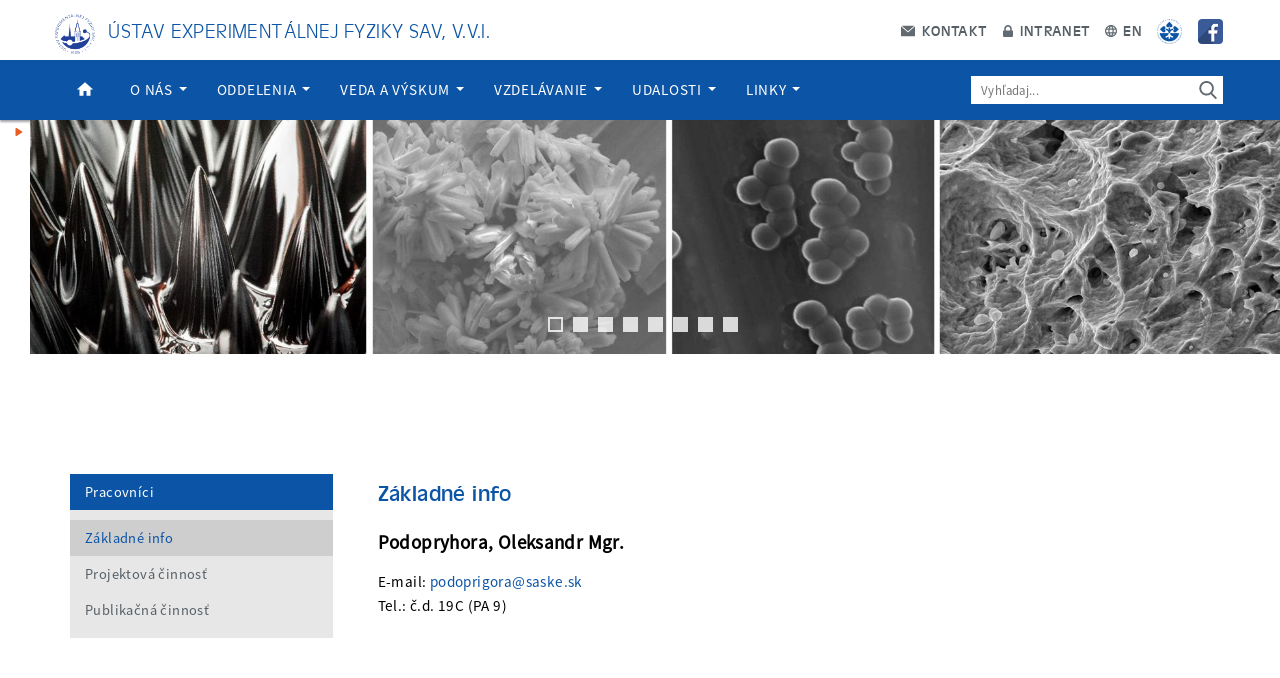

--- FILE ---
content_type: text/html; charset=UTF-8
request_url: https://websrv.saske.sk/uef/pracovnici/zakladne-info/?user_no=12397
body_size: 45844
content:
<!DOCTYPE html>
<html lang="en">

<head>
  <!-- Critical Style -->
  <style>
      </style>
  <meta http-equiv="Content-Type" content="text/html; charset=utf-8" />
  <meta http-equiv="X-UA-Compatible" content="IE=edge" />
  <meta name="author" content="Ústav experimentálnej fyziky SAV, v.v.i" />
  <meta name="robots" content="index, follow" />
  <meta name="language" content="en" />
  <meta name="description" content="Ústav experimentálnej fyziky SAV, v.v.i." />
  <meta name="keywords" content="science, academy" />
  <meta name="viewport" content="width=device-width, initial-scale=1.0" />
  <meta property="og:title" content="Ústav experimentálnej fyziky SAV, v.v.i" />
  <meta property="og:description" content="Ústav experimentálnej fyziky SAV, v.v.i." />
  <meta property="og:site_name" content="Ústav experimentálnej fyziky SAV, v.v.i" />
  <meta property="og:image" content="/wp-content/uploads/logo_uef.png" />
  <meta name="twitter:card" content="summary">
  <title>Ústav experimentálnej fyziky SAV, v.v.i.</title>
  <!-- Theme Style -->
  <link rel="stylesheet" type="text/css" href="/uef/wp-content/themes/akademia/style.css" />
  <link rel="shortcut icon" href="https://websrv.saske.sk/uef/wp-content/themes/akademia/img/favicon/favicon.ico" />
  <link rel="author" href="humans.txt" />
  <!-- jQuery -->
	<script src="/uef/wp-content/themes/akademia/js/jquery.min.js"></script>
  <meta name='robots' content='max-image-preview:large' />
<script type="text/javascript">
/* <![CDATA[ */
window._wpemojiSettings = {"baseUrl":"https:\/\/s.w.org\/images\/core\/emoji\/14.0.0\/72x72\/","ext":".png","svgUrl":"https:\/\/s.w.org\/images\/core\/emoji\/14.0.0\/svg\/","svgExt":".svg","source":{"concatemoji":"https:\/\/websrv.saske.sk\/uef\/wp-includes\/js\/wp-emoji-release.min.js?ver=6.4.7"}};
/*! This file is auto-generated */
!function(i,n){var o,s,e;function c(e){try{var t={supportTests:e,timestamp:(new Date).valueOf()};sessionStorage.setItem(o,JSON.stringify(t))}catch(e){}}function p(e,t,n){e.clearRect(0,0,e.canvas.width,e.canvas.height),e.fillText(t,0,0);var t=new Uint32Array(e.getImageData(0,0,e.canvas.width,e.canvas.height).data),r=(e.clearRect(0,0,e.canvas.width,e.canvas.height),e.fillText(n,0,0),new Uint32Array(e.getImageData(0,0,e.canvas.width,e.canvas.height).data));return t.every(function(e,t){return e===r[t]})}function u(e,t,n){switch(t){case"flag":return n(e,"\ud83c\udff3\ufe0f\u200d\u26a7\ufe0f","\ud83c\udff3\ufe0f\u200b\u26a7\ufe0f")?!1:!n(e,"\ud83c\uddfa\ud83c\uddf3","\ud83c\uddfa\u200b\ud83c\uddf3")&&!n(e,"\ud83c\udff4\udb40\udc67\udb40\udc62\udb40\udc65\udb40\udc6e\udb40\udc67\udb40\udc7f","\ud83c\udff4\u200b\udb40\udc67\u200b\udb40\udc62\u200b\udb40\udc65\u200b\udb40\udc6e\u200b\udb40\udc67\u200b\udb40\udc7f");case"emoji":return!n(e,"\ud83e\udef1\ud83c\udffb\u200d\ud83e\udef2\ud83c\udfff","\ud83e\udef1\ud83c\udffb\u200b\ud83e\udef2\ud83c\udfff")}return!1}function f(e,t,n){var r="undefined"!=typeof WorkerGlobalScope&&self instanceof WorkerGlobalScope?new OffscreenCanvas(300,150):i.createElement("canvas"),a=r.getContext("2d",{willReadFrequently:!0}),o=(a.textBaseline="top",a.font="600 32px Arial",{});return e.forEach(function(e){o[e]=t(a,e,n)}),o}function t(e){var t=i.createElement("script");t.src=e,t.defer=!0,i.head.appendChild(t)}"undefined"!=typeof Promise&&(o="wpEmojiSettingsSupports",s=["flag","emoji"],n.supports={everything:!0,everythingExceptFlag:!0},e=new Promise(function(e){i.addEventListener("DOMContentLoaded",e,{once:!0})}),new Promise(function(t){var n=function(){try{var e=JSON.parse(sessionStorage.getItem(o));if("object"==typeof e&&"number"==typeof e.timestamp&&(new Date).valueOf()<e.timestamp+604800&&"object"==typeof e.supportTests)return e.supportTests}catch(e){}return null}();if(!n){if("undefined"!=typeof Worker&&"undefined"!=typeof OffscreenCanvas&&"undefined"!=typeof URL&&URL.createObjectURL&&"undefined"!=typeof Blob)try{var e="postMessage("+f.toString()+"("+[JSON.stringify(s),u.toString(),p.toString()].join(",")+"));",r=new Blob([e],{type:"text/javascript"}),a=new Worker(URL.createObjectURL(r),{name:"wpTestEmojiSupports"});return void(a.onmessage=function(e){c(n=e.data),a.terminate(),t(n)})}catch(e){}c(n=f(s,u,p))}t(n)}).then(function(e){for(var t in e)n.supports[t]=e[t],n.supports.everything=n.supports.everything&&n.supports[t],"flag"!==t&&(n.supports.everythingExceptFlag=n.supports.everythingExceptFlag&&n.supports[t]);n.supports.everythingExceptFlag=n.supports.everythingExceptFlag&&!n.supports.flag,n.DOMReady=!1,n.readyCallback=function(){n.DOMReady=!0}}).then(function(){return e}).then(function(){var e;n.supports.everything||(n.readyCallback(),(e=n.source||{}).concatemoji?t(e.concatemoji):e.wpemoji&&e.twemoji&&(t(e.twemoji),t(e.wpemoji)))}))}((window,document),window._wpemojiSettings);
/* ]]> */
</script>
<style id='wp-emoji-styles-inline-css' type='text/css'>

	img.wp-smiley, img.emoji {
		display: inline !important;
		border: none !important;
		box-shadow: none !important;
		height: 1em !important;
		width: 1em !important;
		margin: 0 0.07em !important;
		vertical-align: -0.1em !important;
		background: none !important;
		padding: 0 !important;
	}
</style>
<link rel='stylesheet' id='wp-block-library-css' href='https://websrv.saske.sk/uef/wp-includes/css/dist/block-library/style.min.css?ver=6.4.7' type='text/css' media='all' />
<style id='classic-theme-styles-inline-css' type='text/css'>
/*! This file is auto-generated */
.wp-block-button__link{color:#fff;background-color:#32373c;border-radius:9999px;box-shadow:none;text-decoration:none;padding:calc(.667em + 2px) calc(1.333em + 2px);font-size:1.125em}.wp-block-file__button{background:#32373c;color:#fff;text-decoration:none}
</style>
<style id='global-styles-inline-css' type='text/css'>
body{--wp--preset--color--black: #000000;--wp--preset--color--cyan-bluish-gray: #abb8c3;--wp--preset--color--white: #ffffff;--wp--preset--color--pale-pink: #f78da7;--wp--preset--color--vivid-red: #cf2e2e;--wp--preset--color--luminous-vivid-orange: #ff6900;--wp--preset--color--luminous-vivid-amber: #fcb900;--wp--preset--color--light-green-cyan: #7bdcb5;--wp--preset--color--vivid-green-cyan: #00d084;--wp--preset--color--pale-cyan-blue: #8ed1fc;--wp--preset--color--vivid-cyan-blue: #0693e3;--wp--preset--color--vivid-purple: #9b51e0;--wp--preset--gradient--vivid-cyan-blue-to-vivid-purple: linear-gradient(135deg,rgba(6,147,227,1) 0%,rgb(155,81,224) 100%);--wp--preset--gradient--light-green-cyan-to-vivid-green-cyan: linear-gradient(135deg,rgb(122,220,180) 0%,rgb(0,208,130) 100%);--wp--preset--gradient--luminous-vivid-amber-to-luminous-vivid-orange: linear-gradient(135deg,rgba(252,185,0,1) 0%,rgba(255,105,0,1) 100%);--wp--preset--gradient--luminous-vivid-orange-to-vivid-red: linear-gradient(135deg,rgba(255,105,0,1) 0%,rgb(207,46,46) 100%);--wp--preset--gradient--very-light-gray-to-cyan-bluish-gray: linear-gradient(135deg,rgb(238,238,238) 0%,rgb(169,184,195) 100%);--wp--preset--gradient--cool-to-warm-spectrum: linear-gradient(135deg,rgb(74,234,220) 0%,rgb(151,120,209) 20%,rgb(207,42,186) 40%,rgb(238,44,130) 60%,rgb(251,105,98) 80%,rgb(254,248,76) 100%);--wp--preset--gradient--blush-light-purple: linear-gradient(135deg,rgb(255,206,236) 0%,rgb(152,150,240) 100%);--wp--preset--gradient--blush-bordeaux: linear-gradient(135deg,rgb(254,205,165) 0%,rgb(254,45,45) 50%,rgb(107,0,62) 100%);--wp--preset--gradient--luminous-dusk: linear-gradient(135deg,rgb(255,203,112) 0%,rgb(199,81,192) 50%,rgb(65,88,208) 100%);--wp--preset--gradient--pale-ocean: linear-gradient(135deg,rgb(255,245,203) 0%,rgb(182,227,212) 50%,rgb(51,167,181) 100%);--wp--preset--gradient--electric-grass: linear-gradient(135deg,rgb(202,248,128) 0%,rgb(113,206,126) 100%);--wp--preset--gradient--midnight: linear-gradient(135deg,rgb(2,3,129) 0%,rgb(40,116,252) 100%);--wp--preset--font-size--small: 13px;--wp--preset--font-size--medium: 20px;--wp--preset--font-size--large: 36px;--wp--preset--font-size--x-large: 42px;--wp--preset--spacing--20: 0.44rem;--wp--preset--spacing--30: 0.67rem;--wp--preset--spacing--40: 1rem;--wp--preset--spacing--50: 1.5rem;--wp--preset--spacing--60: 2.25rem;--wp--preset--spacing--70: 3.38rem;--wp--preset--spacing--80: 5.06rem;--wp--preset--shadow--natural: 6px 6px 9px rgba(0, 0, 0, 0.2);--wp--preset--shadow--deep: 12px 12px 50px rgba(0, 0, 0, 0.4);--wp--preset--shadow--sharp: 6px 6px 0px rgba(0, 0, 0, 0.2);--wp--preset--shadow--outlined: 6px 6px 0px -3px rgba(255, 255, 255, 1), 6px 6px rgba(0, 0, 0, 1);--wp--preset--shadow--crisp: 6px 6px 0px rgba(0, 0, 0, 1);}:where(.is-layout-flex){gap: 0.5em;}:where(.is-layout-grid){gap: 0.5em;}body .is-layout-flow > .alignleft{float: left;margin-inline-start: 0;margin-inline-end: 2em;}body .is-layout-flow > .alignright{float: right;margin-inline-start: 2em;margin-inline-end: 0;}body .is-layout-flow > .aligncenter{margin-left: auto !important;margin-right: auto !important;}body .is-layout-constrained > .alignleft{float: left;margin-inline-start: 0;margin-inline-end: 2em;}body .is-layout-constrained > .alignright{float: right;margin-inline-start: 2em;margin-inline-end: 0;}body .is-layout-constrained > .aligncenter{margin-left: auto !important;margin-right: auto !important;}body .is-layout-constrained > :where(:not(.alignleft):not(.alignright):not(.alignfull)){max-width: var(--wp--style--global--content-size);margin-left: auto !important;margin-right: auto !important;}body .is-layout-constrained > .alignwide{max-width: var(--wp--style--global--wide-size);}body .is-layout-flex{display: flex;}body .is-layout-flex{flex-wrap: wrap;align-items: center;}body .is-layout-flex > *{margin: 0;}body .is-layout-grid{display: grid;}body .is-layout-grid > *{margin: 0;}:where(.wp-block-columns.is-layout-flex){gap: 2em;}:where(.wp-block-columns.is-layout-grid){gap: 2em;}:where(.wp-block-post-template.is-layout-flex){gap: 1.25em;}:where(.wp-block-post-template.is-layout-grid){gap: 1.25em;}.has-black-color{color: var(--wp--preset--color--black) !important;}.has-cyan-bluish-gray-color{color: var(--wp--preset--color--cyan-bluish-gray) !important;}.has-white-color{color: var(--wp--preset--color--white) !important;}.has-pale-pink-color{color: var(--wp--preset--color--pale-pink) !important;}.has-vivid-red-color{color: var(--wp--preset--color--vivid-red) !important;}.has-luminous-vivid-orange-color{color: var(--wp--preset--color--luminous-vivid-orange) !important;}.has-luminous-vivid-amber-color{color: var(--wp--preset--color--luminous-vivid-amber) !important;}.has-light-green-cyan-color{color: var(--wp--preset--color--light-green-cyan) !important;}.has-vivid-green-cyan-color{color: var(--wp--preset--color--vivid-green-cyan) !important;}.has-pale-cyan-blue-color{color: var(--wp--preset--color--pale-cyan-blue) !important;}.has-vivid-cyan-blue-color{color: var(--wp--preset--color--vivid-cyan-blue) !important;}.has-vivid-purple-color{color: var(--wp--preset--color--vivid-purple) !important;}.has-black-background-color{background-color: var(--wp--preset--color--black) !important;}.has-cyan-bluish-gray-background-color{background-color: var(--wp--preset--color--cyan-bluish-gray) !important;}.has-white-background-color{background-color: var(--wp--preset--color--white) !important;}.has-pale-pink-background-color{background-color: var(--wp--preset--color--pale-pink) !important;}.has-vivid-red-background-color{background-color: var(--wp--preset--color--vivid-red) !important;}.has-luminous-vivid-orange-background-color{background-color: var(--wp--preset--color--luminous-vivid-orange) !important;}.has-luminous-vivid-amber-background-color{background-color: var(--wp--preset--color--luminous-vivid-amber) !important;}.has-light-green-cyan-background-color{background-color: var(--wp--preset--color--light-green-cyan) !important;}.has-vivid-green-cyan-background-color{background-color: var(--wp--preset--color--vivid-green-cyan) !important;}.has-pale-cyan-blue-background-color{background-color: var(--wp--preset--color--pale-cyan-blue) !important;}.has-vivid-cyan-blue-background-color{background-color: var(--wp--preset--color--vivid-cyan-blue) !important;}.has-vivid-purple-background-color{background-color: var(--wp--preset--color--vivid-purple) !important;}.has-black-border-color{border-color: var(--wp--preset--color--black) !important;}.has-cyan-bluish-gray-border-color{border-color: var(--wp--preset--color--cyan-bluish-gray) !important;}.has-white-border-color{border-color: var(--wp--preset--color--white) !important;}.has-pale-pink-border-color{border-color: var(--wp--preset--color--pale-pink) !important;}.has-vivid-red-border-color{border-color: var(--wp--preset--color--vivid-red) !important;}.has-luminous-vivid-orange-border-color{border-color: var(--wp--preset--color--luminous-vivid-orange) !important;}.has-luminous-vivid-amber-border-color{border-color: var(--wp--preset--color--luminous-vivid-amber) !important;}.has-light-green-cyan-border-color{border-color: var(--wp--preset--color--light-green-cyan) !important;}.has-vivid-green-cyan-border-color{border-color: var(--wp--preset--color--vivid-green-cyan) !important;}.has-pale-cyan-blue-border-color{border-color: var(--wp--preset--color--pale-cyan-blue) !important;}.has-vivid-cyan-blue-border-color{border-color: var(--wp--preset--color--vivid-cyan-blue) !important;}.has-vivid-purple-border-color{border-color: var(--wp--preset--color--vivid-purple) !important;}.has-vivid-cyan-blue-to-vivid-purple-gradient-background{background: var(--wp--preset--gradient--vivid-cyan-blue-to-vivid-purple) !important;}.has-light-green-cyan-to-vivid-green-cyan-gradient-background{background: var(--wp--preset--gradient--light-green-cyan-to-vivid-green-cyan) !important;}.has-luminous-vivid-amber-to-luminous-vivid-orange-gradient-background{background: var(--wp--preset--gradient--luminous-vivid-amber-to-luminous-vivid-orange) !important;}.has-luminous-vivid-orange-to-vivid-red-gradient-background{background: var(--wp--preset--gradient--luminous-vivid-orange-to-vivid-red) !important;}.has-very-light-gray-to-cyan-bluish-gray-gradient-background{background: var(--wp--preset--gradient--very-light-gray-to-cyan-bluish-gray) !important;}.has-cool-to-warm-spectrum-gradient-background{background: var(--wp--preset--gradient--cool-to-warm-spectrum) !important;}.has-blush-light-purple-gradient-background{background: var(--wp--preset--gradient--blush-light-purple) !important;}.has-blush-bordeaux-gradient-background{background: var(--wp--preset--gradient--blush-bordeaux) !important;}.has-luminous-dusk-gradient-background{background: var(--wp--preset--gradient--luminous-dusk) !important;}.has-pale-ocean-gradient-background{background: var(--wp--preset--gradient--pale-ocean) !important;}.has-electric-grass-gradient-background{background: var(--wp--preset--gradient--electric-grass) !important;}.has-midnight-gradient-background{background: var(--wp--preset--gradient--midnight) !important;}.has-small-font-size{font-size: var(--wp--preset--font-size--small) !important;}.has-medium-font-size{font-size: var(--wp--preset--font-size--medium) !important;}.has-large-font-size{font-size: var(--wp--preset--font-size--large) !important;}.has-x-large-font-size{font-size: var(--wp--preset--font-size--x-large) !important;}
.wp-block-navigation a:where(:not(.wp-element-button)){color: inherit;}
:where(.wp-block-post-template.is-layout-flex){gap: 1.25em;}:where(.wp-block-post-template.is-layout-grid){gap: 1.25em;}
:where(.wp-block-columns.is-layout-flex){gap: 2em;}:where(.wp-block-columns.is-layout-grid){gap: 2em;}
.wp-block-pullquote{font-size: 1.5em;line-height: 1.6;}
</style>
<link rel="https://api.w.org/" href="https://websrv.saske.sk/uef/wp-json/" /><link rel="alternate" type="application/json" href="https://websrv.saske.sk/uef/wp-json/wp/v2/pages/262" /><link rel="EditURI" type="application/rsd+xml" title="RSD" href="https://websrv.saske.sk/uef/xmlrpc.php?rsd" />
<meta name="generator" content="WordPress 6.4.7" />
<link rel="canonical" href="https://websrv.saske.sk/uef/pracovnici/zakladne-info/" />
<link rel='shortlink' href='https://websrv.saske.sk/uef/?p=262' />
<link rel="alternate" type="application/json+oembed" href="https://websrv.saske.sk/uef/wp-json/oembed/1.0/embed?url=https%3A%2F%2Fwebsrv.saske.sk%2Fuef%2Fpracovnici%2Fzakladne-info%2F" />
<link rel="alternate" type="text/xml+oembed" href="https://websrv.saske.sk/uef/wp-json/oembed/1.0/embed?url=https%3A%2F%2Fwebsrv.saske.sk%2Fuef%2Fpracovnici%2Fzakladne-info%2F&#038;format=xml" />
	<!-- Bootstrap JS -->
  <script src="/uef/wp-content/themes/akademia/js/bootstrap.min.js" integrity="sha384-0mSbJDEHialfmuBBQP6A4Qrprq5OVfW37PRR3j5ELqxss1yVqOtnepnHVP9aJ7xS" crossorigin="anonymous"></script>
  <!-- Custom JS -->
  <script type="text/javascript">var langVer="sk-SK";</script>
  <script src="/uef/wp-content/themes/akademia/js/script.js"></script>
</head>

<body>
  <div class="header">

    <!-- Logo Bar -->
    <div class="top-line" role="banner">
      <div class="container-fluid">
        <div class="row">
	  <div class="organization-title">
             <img src="https://websrv.saske.sk/uef/wp-content/themes/akademia/img/layout/footer/logo_77-150x150.png" alt="SAS" width="40" height="40">
             &nbsp;
            <a href="/uef/">Ústav experimentálnej fyziky SAV, v.v.i.</a>
          </div>
          <div class="small-menu">
            <a href="/uef/kontakt"><img class="contact" src="https://websrv.saske.sk/uef/wp-content/themes/akademia/img/layout/header/contact.svg" alt="Kontakt"> Kontakt</a>
            <a href="https://websrv.saske.sk/intranetUEF"><img src="https://websrv.saske.sk/uef/wp-content/themes/akademia/img/layout/header/intranet.svg" alt="Intranet"> Intranet</a>
            <a href="/uef/en/"><img src="https://websrv.saske.sk/uef/wp-content/themes/akademia/img/layout/header/localization.svg" alt="Lokalizácia"> EN</a>
	    <a href="http://www.sav.sk/" target="_blank"><img class="sav" src="https://websrv.saske.sk/uef/wp-content/themes/akademia/img/layout/header/sav.png" alt="SAV"></a>
            <a href="https://www.facebook.com/uefsaske/" target="_blank"><img class="sav" src="https://websrv.saske.sk/uef/wp-content/themes/akademia/img/layout/header/facebook.webp" alt="Facebook"></a>
          </div>
        </div>
      </div>
    </div>

    <!-- Navbar -->
    <div class="bottom-line" role="navigation">
      <div class="container-fluid">
        <div class="row">
          <nav class="navbar navbar-default navbar-absolute">
              <div class="navbar-header">
                <button type="button" class="navbar-toggle collapsed" data-toggle="collapse" data-target="#uef-navbar" aria-expanded="false">
                  <span class="icon-bars">
                    <span class="icon-bar"></span>
                    <span class="icon-bar"></span>
                    <span class="icon-bar"></span>
                  </span>
                  <span class="xs-menu-title">Menu</span>
                </button>
              </div>
            <div id="uef-navbar" class="collapse navbar-collapse"><ul id="menu-primary-menu" class="nav navbar-nav"><li id="menu-item-19" class="home-link-icon menu-item menu-item-type-custom menu-item-object-custom menu-item-home menu-item-19"><a title="Domov" href="http://websrv.saske.sk/uef/">Domov</a></li>
<li id="menu-item-20" class="menu-item menu-item-type-post_type menu-item-object-page menu-item-has-children menu-item-20 dropdown"><a title="O nás" href="https://websrv.saske.sk/uef/o-nas/" data-toggle="dropdown" class="dropdown-toggle" aria-haspopup="true">O nás <span class="caret"></span></a>
<ul role="menu" class=" dropdown-menu">
	<li id="menu-item-6024" class="menu-item menu-item-type-post_type menu-item-object-page menu-item-6024"><a title="Orgány ÚEF SAV, v.v.i." href="https://websrv.saske.sk/uef/o-nas/organy-uef-sav-v-v-i/">Orgány ÚEF SAV, v.v.i.</a></li>
	<li id="menu-item-6222" class="menu-item menu-item-type-post_type menu-item-object-page menu-item-6222"><a title="Vnútorné predpisy ÚEF SAV, v.v.i." href="https://websrv.saske.sk/uef/o-nas/vnutorne-predpisy-uef-sav-v-v-i/">Vnútorné predpisy ÚEF SAV, v.v.i.</a></li>
	<li id="menu-item-246" class="menu-item menu-item-type-post_type menu-item-object-page menu-item-has-children menu-item-246 dropdown"><a title="Organizačná štruktúra" href="https://websrv.saske.sk/uef/o-nas/organizacna-struktura/">Organizačná štruktúra</a></li>
	<li id="menu-item-245" class="menu-item menu-item-type-post_type menu-item-object-page menu-item-has-children menu-item-245 dropdown"><a title="Dokumenty ústavu" href="https://websrv.saske.sk/uef/o-nas/dokumenty-ustavu/">Dokumenty ústavu</a></li>
	<li id="menu-item-244" class="menu-item menu-item-type-post_type menu-item-object-page menu-item-244"><a title="Akreditácia" href="https://websrv.saske.sk/uef/o-nas/akreditacia/">Akreditácia</a></li>
	<li id="menu-item-243" class="menu-item menu-item-type-post_type menu-item-object-page menu-item-has-children menu-item-243 dropdown"><a title="Infraštruktúra" href="https://websrv.saske.sk/uef/o-nas/infrastruktura/">Infraštruktúra</a></li>
	<li id="menu-item-242" class="menu-item menu-item-type-post_type menu-item-object-page menu-item-242"><a title="Výročné správy" href="https://websrv.saske.sk/uef/o-nas/vyrocne-spravy/">Výročné správy</a></li>
	<li id="menu-item-241" class="menu-item menu-item-type-post_type menu-item-object-page menu-item-241"><a title="Zverejňovanie dokladov" href="https://websrv.saske.sk/uef/o-nas/zverejnovanie-dokladov/">Zverejňovanie dokladov</a></li>
	<li id="menu-item-7476" class="menu-item menu-item-type-post_type menu-item-object-page menu-item-7476"><a title="Oznamy" href="https://websrv.saske.sk/uef/o-nas/oznamy/">Oznamy</a></li>
	<li id="menu-item-6844" class="menu-item menu-item-type-post_type menu-item-object-page menu-item-6844"><a title="Ponuka nepotrebného majetku" href="https://websrv.saske.sk/uef/o-nas/organizacna-struktura/historia/ponuka-prebytocneho-majetku/">Ponuka nepotrebného majetku</a></li>
	<li id="menu-item-240" class="menu-item menu-item-type-post_type menu-item-object-page menu-item-240"><a title="Zoznam pracovníkov" href="https://websrv.saske.sk/uef/o-nas/zoznam-pracovnikov/">Zoznam pracovníkov</a></li>
	<li id="menu-item-239" class="menu-item menu-item-type-post_type menu-item-object-page menu-item-239"><a title="V médiách" href="https://websrv.saske.sk/uef/o-nas/organizacna-struktura/v-mediach/">V médiách</a></li>
</ul>
</li>
<li id="menu-item-21" class="menu-item menu-item-type-post_type menu-item-object-page menu-item-has-children menu-item-21 dropdown"><a title="Oddelenia" href="https://websrv.saske.sk/uef/oddelenia-a-laboratoria/" data-toggle="dropdown" class="dropdown-toggle" aria-haspopup="true">Oddelenia <span class="caret"></span></a>
<ul role="menu" class=" dropdown-menu">
	<li id="menu-item-587" class="menu-item menu-item-type-post_type menu-item-object-page menu-item-587"><a title="Oddelenie kozmickej fyziky a detašované pracovisko na Lomnickom štíte" href="https://websrv.saske.sk/uef/oddelenia-a-laboratoria/oddelenie-kozmickej-fyziky-a-detasovane-pracovisko-na-lomnickom-stite/">Oddelenie kozmickej fyziky a detašované pracovisko na Lomnickom štíte</a></li>
	<li id="menu-item-585" class="menu-item menu-item-type-post_type menu-item-object-page menu-item-585"><a title="Oddelenie subjadrovej fyziky" href="https://websrv.saske.sk/uef/oddelenia-a-laboratoria/oddelenie-subjadrovej-fyziky/">Oddelenie subjadrovej fyziky</a></li>
	<li id="menu-item-586" class="menu-item menu-item-type-post_type menu-item-object-page menu-item-586"><a title="Oddelenie fyziky magnetických javov" href="https://websrv.saske.sk/uef/oddelenia-a-laboratoria/oddelenie-fyziky-magnetickych-javov/">Oddelenie fyziky magnetických javov</a></li>
	<li id="menu-item-2286" class="menu-item menu-item-type-post_type menu-item-object-page menu-item-2286"><a title="Centrum fyziky nízkych teplôt" href="https://websrv.saske.sk/uef/oddelenia-a-laboratoria/centrum-fyziky-nizkych-teplot/">Centrum fyziky nízkych teplôt</a></li>
	<li id="menu-item-590" class="menu-item menu-item-type-post_type menu-item-object-page menu-item-590"><a title="Oddelenie biofyziky" href="https://websrv.saske.sk/uef/oddelenia-a-laboratoria/oddelenie-biofyziky/">Oddelenie biofyziky</a></li>
	<li id="menu-item-584" class="menu-item menu-item-type-post_type menu-item-object-page menu-item-584"><a title="Oddelenie teoretickej fyziky" href="https://websrv.saske.sk/uef/oddelenia-a-laboratoria/oddelenie-teoretickej-fyziky/">Oddelenie teoretickej fyziky</a></li>
	<li id="menu-item-583" class="menu-item menu-item-type-post_type menu-item-object-page menu-item-583"><a title="Oddelenie experimentálnej chemickej fyziky" href="https://websrv.saske.sk/uef/oddelenia-a-laboratoria/laboratorium-experimentalnej-chemickej-fyziky/">Oddelenie experimentálnej chemickej fyziky</a></li>
	<li id="menu-item-582" class="menu-item menu-item-type-post_type menu-item-object-page menu-item-582"><a title="Oddelenie materiálovej fyziky" href="https://websrv.saske.sk/uef/oddelenia-a-laboratoria/laboratorium-materialovej-fyziky/">Oddelenie materiálovej fyziky</a></li>
	<li id="menu-item-3767" class="menu-item menu-item-type-post_type menu-item-object-page menu-item-3767"><a title="Oddelenie aplikovaného magnetizmu a nanomateriálov" href="https://websrv.saske.sk/uef/oddelenia-a-laboratoria/laboratorium-nanomaterialov-a-aplikovaneho-magnetizmu/">Oddelenie aplikovaného magnetizmu a nanomateriálov</a></li>
	<li id="menu-item-8884" class="menu-item menu-item-type-post_type menu-item-object-page menu-item-8884"><a title="CITKE" href="https://websrv.saske.sk/uef/oddelenia-a-laboratoria/citke/">CITKE</a></li>
</ul>
</li>
<li id="menu-item-25" class="menu-item menu-item-type-post_type menu-item-object-page menu-item-has-children menu-item-25 dropdown"><a title="Veda a výskum" href="https://websrv.saske.sk/uef/veda-a-vyskum/" data-toggle="dropdown" class="dropdown-toggle" aria-haspopup="true">Veda a výskum <span class="caret"></span></a>
<ul role="menu" class=" dropdown-menu">
	<li id="menu-item-125" class="menu-item menu-item-type-post_type menu-item-object-page menu-item-has-children menu-item-125 dropdown"><a title="Projekty" href="https://websrv.saske.sk/uef/veda-a-vyskum/projekty/">Projekty</a></li>
	<li id="menu-item-4499" class="menu-item menu-item-type-post_type menu-item-object-page menu-item-4499"><a title="HRS4S" href="https://websrv.saske.sk/uef/veda-a-vyskum/hrs4s/">HRS4S</a></li>
	<li id="menu-item-2760" class="menu-item menu-item-type-post_type menu-item-object-page menu-item-2760"><a title="Vyhlásené výzvy" href="https://websrv.saske.sk/uef/veda-a-vyskum/zverejnene-vyzvy/">Vyhlásené výzvy</a></li>
	<li id="menu-item-124" class="menu-item menu-item-type-post_type menu-item-object-page menu-item-124"><a title="Publikácie" href="https://websrv.saske.sk/uef/veda-a-vyskum/publikacie/">Publikácie</a></li>
	<li id="menu-item-122" class="menu-item menu-item-type-post_type menu-item-object-page menu-item-122"><a title="Patenty" href="https://websrv.saske.sk/uef/veda-a-vyskum/patenty/">Patenty</a></li>
	<li id="menu-item-121" class="menu-item menu-item-type-post_type menu-item-object-page menu-item-121"><a title="Partneri" href="https://websrv.saske.sk/uef/veda-a-vyskum/partneri/">Partneri</a></li>
	<li id="menu-item-120" class="menu-item menu-item-type-post_type menu-item-object-page menu-item-120"><a title="Popularizácia" href="https://websrv.saske.sk/uef/veda-a-vyskum/popularizacia/">Popularizácia</a></li>
	<li id="menu-item-119" class="menu-item menu-item-type-post_type menu-item-object-page menu-item-119"><a title="Knižnica" href="https://websrv.saske.sk/uef/veda-a-vyskum/kniznica/">Knižnica</a></li>
</ul>
</li>
<li id="menu-item-22" class="menu-item menu-item-type-post_type menu-item-object-page menu-item-has-children menu-item-22 dropdown"><a title="Vzdelávanie" href="https://websrv.saske.sk/uef/vzdelavanie/" data-toggle="dropdown" class="dropdown-toggle" aria-haspopup="true">Vzdelávanie <span class="caret"></span></a>
<ul role="menu" class=" dropdown-menu">
	<li id="menu-item-171" class="menu-item menu-item-type-post_type menu-item-object-page menu-item-has-children menu-item-171 dropdown"><a title="PhD. štúdium" href="https://websrv.saske.sk/uef/vzdelavanie/phd-studium/">PhD. štúdium</a></li>
	<li id="menu-item-8759" class="menu-item menu-item-type-post_type menu-item-object-page menu-item-8759"><a title="Študentská vedecká výpomoc" href="https://websrv.saske.sk/uef/vzdelavanie/studentska-vedecka-vypomoc/">Študentská vedecká výpomoc</a></li>
	<li id="menu-item-9177" class="menu-item menu-item-type-post_type menu-item-object-page menu-item-9177"><a title="Študentská vedecká stáž" href="https://websrv.saske.sk/uef/vzdelavanie/studentska-vedecka-staz/">Študentská vedecká stáž</a></li>
	<li id="menu-item-170" class="menu-item menu-item-type-post_type menu-item-object-page menu-item-170"><a title="Výučba" href="https://websrv.saske.sk/uef/vzdelavanie/vyucba/">Výučba</a></li>
	<li id="menu-item-169" class="menu-item menu-item-type-post_type menu-item-object-page menu-item-169"><a title="Vedecká kvalifikácia I, IIa" href="https://websrv.saske.sk/uef/vzdelavanie/vedecka-kvalifikacia-i-iia/">Vedecká kvalifikácia I, IIa</a></li>
	<li id="menu-item-3236" class="menu-item menu-item-type-post_type menu-item-object-page menu-item-3236"><a title="Súťaž mladých vedcov ÚEF SAV" href="https://websrv.saske.sk/uef/vzdelavanie/sutaz-mladych-vedcov-uef-sav/">Súťaž mladých vedcov ÚEF SAV</a></li>
	<li id="menu-item-1664" class="menu-item menu-item-type-post_type menu-item-object-page menu-item-1664"><a title="Fond Štefana Schwarza" href="https://websrv.saske.sk/uef/vzdelavanie/fond-stefana-schwarza/">Fond Štefana Schwarza</a></li>
	<li id="menu-item-168" class="menu-item menu-item-type-post_type menu-item-object-page menu-item-168"><a title="Hodnosť DrSc." href="https://websrv.saske.sk/uef/vzdelavanie/hodnost-drsc/">Hodnosť DrSc.</a></li>
</ul>
</li>
<li id="menu-item-23" class="menu-item menu-item-type-post_type menu-item-object-page menu-item-has-children menu-item-23 dropdown"><a title="Udalosti" href="https://websrv.saske.sk/uef/udalosti/" data-toggle="dropdown" class="dropdown-toggle" aria-haspopup="true">Udalosti <span class="caret"></span></a>
<ul role="menu" class=" dropdown-menu">
	<li id="menu-item-93" class="menu-item menu-item-type-post_type menu-item-object-page menu-item-93"><a title="Aktuality" href="https://websrv.saske.sk/uef/udalosti/aktuality/">Aktuality</a></li>
	<li id="menu-item-9087" class="menu-item menu-item-type-post_type menu-item-object-page menu-item-9087"><a title="Letná škola fyziky" href="https://websrv.saske.sk/uef/udalosti/letna-skola-fyziky/">Letná škola fyziky</a></li>
	<li id="menu-item-92" class="menu-item menu-item-type-post_type menu-item-object-page menu-item-92"><a title="Konferencie" href="https://websrv.saske.sk/uef/udalosti/podujatia/">Konferencie</a></li>
	<li id="menu-item-2852" class="menu-item menu-item-type-post_type menu-item-object-page menu-item-2852"><a title="Semináre" href="https://websrv.saske.sk/uef/udalosti/seminare-2/">Semináre</a></li>
</ul>
</li>
<li id="menu-item-24" class="menu-item menu-item-type-post_type menu-item-object-page menu-item-has-children menu-item-24 dropdown"><a title="Linky" href="https://websrv.saske.sk/uef/linky/" data-toggle="dropdown" class="dropdown-toggle" aria-haspopup="true">Linky <span class="caret"></span></a>
<ul role="menu" class=" dropdown-menu">
	<li id="menu-item-91" class="menu-item menu-item-type-post_type menu-item-object-page menu-item-91"><a title="Grantové agentúry" href="https://websrv.saske.sk/uef/linky/grantove-agentury/">Grantové agentúry</a></li>
	<li id="menu-item-90" class="menu-item menu-item-type-post_type menu-item-object-page menu-item-90"><a title="Vedecké spoločnosti" href="https://websrv.saske.sk/uef/linky/vedecke-spolocnosti/">Vedecké spoločnosti</a></li>
	<li id="menu-item-89" class="menu-item menu-item-type-post_type menu-item-object-page menu-item-89"><a title="Databázy" href="https://websrv.saske.sk/uef/linky/databazy/">Databázy</a></li>
	<li id="menu-item-8276" class="menu-item menu-item-type-post_type menu-item-object-page menu-item-8276"><a title="Sociálne siete" href="https://websrv.saske.sk/uef/linky/socialne-siete/">Sociálne siete</a></li>
	<li id="menu-item-5305" class="menu-item menu-item-type-post_type menu-item-object-page menu-item-5305"><a title="Vedecké večerníčky" href="https://websrv.saske.sk/uef/linky/vedecke-vecernicky/">Vedecké večerníčky</a></li>
</ul>
</li>
</ul></div>          </nav>
          <div class="search">
            <form role="search" method="get" id="searchform" class="searchform" action="https://websrv.saske.sk/uef">
              <input class='search_text' type='text' value='' name='s' id='s' placeholder='Vyhľadaj...' />
              <input class="search_btn" type="submit" id="searchsubmit" value="" />
            </form>
          </div>
        </div>
      </div>
    </div>

<!-- Carousel -->
<div class="slider">
<div id="metaslider-id-5803" style="width: 100%;" class="ml-slider-3-60-1 metaslider metaslider-flex metaslider-5803 ml-slider ms-theme-cubic has-dots-nav" role="region" aria-roledescription="Slideshow" aria-label="New Slideshow">
    <div id="metaslider_container_5803">
        <div id="metaslider_5803">
            <ul aria-live="polite" class="slides">
                <li style="display: block; width: 100%;" class="slide-5804 ms-image" aria-roledescription="slide" aria-label="slide-5804"><img width="1920" height="360" src="https://websrv.saske.sk/uef/wp-content/uploads/2018/09/UEF_SAV_Obr3.jpg" class="slider-5803 slide-5804" alt="" rel="" title="UEF_SAV_Obr3" decoding="async" fetchpriority="high" srcset="https://websrv.saske.sk/uef/wp-content/uploads/2018/09/UEF_SAV_Obr3.jpg 1920w, https://websrv.saske.sk/uef/wp-content/uploads/2018/09/UEF_SAV_Obr3-300x56.jpg 300w, https://websrv.saske.sk/uef/wp-content/uploads/2018/09/UEF_SAV_Obr3-768x144.jpg 768w, https://websrv.saske.sk/uef/wp-content/uploads/2018/09/UEF_SAV_Obr3-1024x192.jpg 1024w" sizes="(max-width: 1920px) 100vw, 1920px" /></li>
                <li style="display: none; width: 100%;" class="slide-5805 ms-image" aria-roledescription="slide" aria-label="slide-5805"><img width="1920" height="360" src="https://websrv.saske.sk/uef/wp-content/uploads/2025/04/UEF_SAV_Obr9.jpg" class="slider-5803 slide-5805" alt="" rel="" title="UEF_SAV_Obr9" decoding="async" srcset="https://websrv.saske.sk/uef/wp-content/uploads/2025/04/UEF_SAV_Obr9.jpg 1920w, https://websrv.saske.sk/uef/wp-content/uploads/2025/04/UEF_SAV_Obr9-300x56.jpg 300w, https://websrv.saske.sk/uef/wp-content/uploads/2025/04/UEF_SAV_Obr9-1024x192.jpg 1024w, https://websrv.saske.sk/uef/wp-content/uploads/2025/04/UEF_SAV_Obr9-768x144.jpg 768w, https://websrv.saske.sk/uef/wp-content/uploads/2025/04/UEF_SAV_Obr9-1536x288.jpg 1536w" sizes="(max-width: 1920px) 100vw, 1920px" /></li>
                <li style="display: none; width: 100%;" class="slide-5806 ms-image" aria-roledescription="slide" aria-label="slide-5806"><img width="1920" height="360" src="https://websrv.saske.sk/uef/wp-content/uploads/2018/09/UEF_SAV_Obr7.jpg" class="slider-5803 slide-5806" alt="" rel="" title="UEF_SAV_Obr7" decoding="async" srcset="https://websrv.saske.sk/uef/wp-content/uploads/2018/09/UEF_SAV_Obr7.jpg 1920w, https://websrv.saske.sk/uef/wp-content/uploads/2018/09/UEF_SAV_Obr7-300x56.jpg 300w, https://websrv.saske.sk/uef/wp-content/uploads/2018/09/UEF_SAV_Obr7-768x144.jpg 768w, https://websrv.saske.sk/uef/wp-content/uploads/2018/09/UEF_SAV_Obr7-1024x192.jpg 1024w" sizes="(max-width: 1920px) 100vw, 1920px" /></li>
                <li style="display: none; width: 100%;" class="slide-5808 ms-image" aria-roledescription="slide" aria-label="slide-5808"><img width="1920" height="360" src="https://websrv.saske.sk/uef/wp-content/uploads/2018/09/UEF_SAV_Obr1.jpg" class="slider-5803 slide-5808" alt="" rel="" title="UEF_SAV_Obr1" decoding="async" srcset="https://websrv.saske.sk/uef/wp-content/uploads/2018/09/UEF_SAV_Obr1.jpg 1920w, https://websrv.saske.sk/uef/wp-content/uploads/2018/09/UEF_SAV_Obr1-300x56.jpg 300w, https://websrv.saske.sk/uef/wp-content/uploads/2018/09/UEF_SAV_Obr1-768x144.jpg 768w, https://websrv.saske.sk/uef/wp-content/uploads/2018/09/UEF_SAV_Obr1-1024x192.jpg 1024w" sizes="(max-width: 1920px) 100vw, 1920px" /></li>
                <li style="display: none; width: 100%;" class="slide-5809 ms-image" aria-roledescription="slide" aria-label="slide-5809"><img width="3072" height="512" src="https://websrv.saske.sk/uef/wp-content/uploads/2018/09/UEF_SAV_Obr6.jpg" class="slider-5803 slide-5809" alt="" rel="" title="UEF_SAV_Obr6" decoding="async" srcset="https://websrv.saske.sk/uef/wp-content/uploads/2018/09/UEF_SAV_Obr6.jpg 3072w, https://websrv.saske.sk/uef/wp-content/uploads/2018/09/UEF_SAV_Obr6-300x50.jpg 300w, https://websrv.saske.sk/uef/wp-content/uploads/2018/09/UEF_SAV_Obr6-768x128.jpg 768w, https://websrv.saske.sk/uef/wp-content/uploads/2018/09/UEF_SAV_Obr6-1024x171.jpg 1024w" sizes="(max-width: 3072px) 100vw, 3072px" /></li>
                <li style="display: none; width: 100%;" class="slide-5812 ms-image" aria-roledescription="slide" aria-label="slide-5812"><img width="3072" height="507" src="https://websrv.saske.sk/uef/wp-content/uploads/2018/09/UEF-SAV_OSF2.jpg" class="slider-5803 slide-5812" alt="" rel="" title="homepage" decoding="async" srcset="https://websrv.saske.sk/uef/wp-content/uploads/2018/09/UEF-SAV_OSF2.jpg 3072w, https://websrv.saske.sk/uef/wp-content/uploads/2018/09/UEF-SAV_OSF2-300x50.jpg 300w, https://websrv.saske.sk/uef/wp-content/uploads/2018/09/UEF-SAV_OSF2-768x127.jpg 768w, https://websrv.saske.sk/uef/wp-content/uploads/2018/09/UEF-SAV_OSF2-1024x169.jpg 1024w" sizes="(max-width: 3072px) 100vw, 3072px" /></li>
                <li style="display: none; width: 100%;" class="slide-5814 ms-image" aria-roledescription="slide" aria-label="slide-5814"><img width="1905" height="357" src="https://websrv.saske.sk/uef/wp-content/uploads/2018/09/UEF-SAV_OBF-e1634202687898.jpg" class="slider-5803 slide-5814" alt="" rel="" title="UEF-SAV_OBF" decoding="async" /></li>
                <li style="display: none; width: 100%;" class="slide-8975 ms-image" aria-roledescription="slide" aria-label="slide-8975"><img width="1920" height="360" src="https://websrv.saske.sk/uef/wp-content/uploads/2025/04/UEF_SAV_ESA.jpg" class="slider-5803 slide-8975" alt="" rel="" title="UEF_SAV_ESA" decoding="async" srcset="https://websrv.saske.sk/uef/wp-content/uploads/2025/04/UEF_SAV_ESA.jpg 1920w, https://websrv.saske.sk/uef/wp-content/uploads/2025/04/UEF_SAV_ESA-300x56.jpg 300w, https://websrv.saske.sk/uef/wp-content/uploads/2025/04/UEF_SAV_ESA-1024x192.jpg 1024w, https://websrv.saske.sk/uef/wp-content/uploads/2025/04/UEF_SAV_ESA-768x144.jpg 768w, https://websrv.saske.sk/uef/wp-content/uploads/2025/04/UEF_SAV_ESA-1536x288.jpg 1536w" sizes="(max-width: 1920px) 100vw, 1920px" /></li>
            </ul>
        </div>
        
    </div>
</div></div>

<div class="main" role="main">

  <div class="page-container">
    <div class="container">
      <div class="row">

        <div class="page-left">
          <h1>Základné info</h1>
          <div class="post-content"><div class='basic_info'>
<h2>Podopryhora, Oleksandr Mgr.</h2>
<div>E-mail: <a href='mailto:podoprigora@saske.sk'>podoprigora@saske.sk</a></div>
<div>Tel.: č.d. 19C (PA 9)</div>
</div>
</div>
        </div>

        <div class="page-right">
          <div class="menu-pracovnici_menu-container"><ul id="menu-pracovnici_menu" class="menu"><li id="menu-item-266" class="menu-item menu-item-type-post_type menu-item-object-page current-page-ancestor current-menu-ancestor current-menu-parent current-page-parent current_page_parent current_page_ancestor menu-item-has-children menu-item-266"><a href="https://websrv.saske.sk/uef/pracovnici/">Pracovníci</a>
<ul class="sub-menu">
	<li id="menu-item-267" class="menu-item menu-item-type-post_type menu-item-object-page current-menu-item page_item page-item-262 current_page_item menu-item-267"><a href="https://websrv.saske.sk/uef/pracovnici/zakladne-info/?user_no=12397" aria-current="page">Základné info</a></li>
	<li id="menu-item-274" class="menu-item menu-item-type-post_type menu-item-object-page menu-item-274"><a href="https://websrv.saske.sk/uef/pracovnici/projektova-cinnost/?user_no=12397">Projektová činnosť</a></li>
	<li id="menu-item-273" class="menu-item menu-item-type-post_type menu-item-object-page menu-item-273"><a href="https://websrv.saske.sk/uef/pracovnici/publikacna-cinnost/?user_no=12397">Publikačná činnosť</a></li>
</ul>
</li>
</ul></div>        </div>

      </div>

      </div>
    </div>
  </div>
    </div>
		<!-- #main -->
		<footer role="contentinfo">
      <div class="container-fluid">
        <div class="row">
          <h3>Kontakt</h3>
        </div>

        <div class="row contact-row">
          <div class="footer-left">
            <div class="title icon"><img src="https://websrv.saske.sk/uef/wp-content/themes/akademia/img/layout/footer/mail.svg" alt="Ústav experimentálnej fyziky SAV, v.v.i."> Ústav experimentálnej fyziky SAV, v.v.i.</div>
            <div class="title">Slovenská akadémia vied</div>
            <div>Watsonova 47</div>
            <div>040 01 Košice</div>
            <div>Slovenská republika</div>
          </div>
          <div class="footer-center">
            <div class="title icon"><img src="https://websrv.saske.sk/uef/wp-content/themes/akademia/img/layout/footer/mail.svg" alt="Laboratórium kozmickej fyziky na Lomnickom štíte"> Laboratórium kozmickej fyziky na Lomnickom štíte</div>
            <div>059 60 Tatranská Lomnica</div>
            <div>Slovenská republika</div>
            <div>Tel.: 052/ 467 071</div>
          </div>
          <div class="footer-right">
            <div class="title icon"><img src="https://websrv.saske.sk/uef/wp-content/themes/akademia/img/layout/footer/gps.svg" alt="GPS poloha"> GPS poloha</div>
            <div>48°44'01''N</div>
            <div>21°14'18''E</div>
            <div class="title icon sas"><img src="https://websrv.saske.sk/uef/wp-content/themes/akademia/img/layout/footer/sas.png" alt="SAS"> <a href="http://www.sav.sk" target="_blank">Slovenská akadémia vied</a></div>
          </div>
        </div>
      </div>

      <div class="container-fluid">
	<div class="row author-row">
	  <div class="author-reference">
           <img src="https://websrv.saske.sk/uef/wp-content/themes/akademia/img/layout/footer/logo_77-150x150.png" alt="SAS" width="40" height="40">
             &nbsp;&nbsp;&nbsp;&nbsp;
            Ústav experimentálnej fyziky SAV, v.v.i.        </div>
      </div>
		</footer>
<link rel='stylesheet' id='metaslider-flex-slider-css' href='https://websrv.saske.sk/uef/wp-content/plugins/ml-slider/assets/sliders/flexslider/flexslider.css?ver=3.60.1' type='text/css' media='all' property='stylesheet' />
<link rel='stylesheet' id='metaslider-public-css' href='https://websrv.saske.sk/uef/wp-content/plugins/ml-slider/assets/metaslider/public.css?ver=3.60.1' type='text/css' media='all' property='stylesheet' />
<link rel='stylesheet' id='metaslider_cubic_theme_styles-css' href='https://websrv.saske.sk/uef/wp-content/plugins/ml-slider/themes/cubic/v1.0.0/style.min.css?ver=1.0.0' type='text/css' media='all' property='stylesheet' />
<script type="text/javascript" src="https://websrv.saske.sk/uef/wp-includes/js/jquery/jquery.min.js?ver=3.7.1" id="jquery-core-js"></script>
<script type="text/javascript" src="https://websrv.saske.sk/uef/wp-includes/js/jquery/jquery-migrate.min.js?ver=3.4.1" id="jquery-migrate-js"></script>
<script type="text/javascript" src="https://websrv.saske.sk/uef/wp-content/plugins/ml-slider/assets/sliders/flexslider/jquery.flexslider.min.js?ver=3.60.1" id="metaslider-flex-slider-js"></script>
<script type="text/javascript" id="metaslider-flex-slider-js-after">
/* <![CDATA[ */
var metaslider_5803 = function($) {$('#metaslider_5803').addClass('flexslider');
            $('#metaslider_5803').flexslider({ 
                slideshowSpeed:5000,
                animation:"fade",
                controlNav:true,
                directionNav:true,
                pauseOnHover:true,
                direction:"horizontal",
                reverse:false,
                keyboard:false,
                animationSpeed:600,
                prevText:"Previous",
                nextText:"Next",
                smoothHeight:false,
                fadeFirstSlide:false,
                slideshow:true
            });
            $(document).trigger('metaslider/initialized', '#metaslider_5803');
        };
        var timer_metaslider_5803 = function() {
            var slider = !window.jQuery ? window.setTimeout(timer_metaslider_5803, 100) : !jQuery.isReady ? window.setTimeout(timer_metaslider_5803, 1) : metaslider_5803(window.jQuery);
        };
        timer_metaslider_5803();
/* ]]> */
</script>
<script type="text/javascript" src="https://websrv.saske.sk/uef/wp-content/plugins/ml-slider/assets/metaslider/script.min.js?ver=3.60.1" id="metaslider-script-js"></script>
<script type="text/javascript" src="https://websrv.saske.sk/uef/wp-content/plugins/ml-slider/themes/cubic/v1.0.0/script.js?ver=1.0.0" id="metaslider_cubic_theme_script-js"></script>
</body>
</html>


--- FILE ---
content_type: text/css
request_url: https://websrv.saske.sk/uef/wp-content/plugins/ml-slider/themes/cubic/v1.0.0/style.min.css?ver=1.0.0
body_size: 11569
content:
.ms-theme-cubic{opacity:0;padding-bottom:40px;-webkit-transition:opacity .3s;transition:opacity .3s}.ms-theme-cubic.ms-loaded{opacity:1}.metaslider.ms-theme-cubic *,.metaslider.ms-theme-cubic *::before,.metaslider.ms-theme-cubic *::after{-webkit-box-sizing:border-box;box-sizing:border-box}.metaslider.ms-theme-cubic .flexslider{margin-bottom:0}.metaslider.ms-theme-cubic .flexslider ol.flex-control-nav:not(.flex-control-thumbs),.metaslider.ms-theme-cubic ul.rslides_tabs,.metaslider.ms-theme-cubic div.slider-wrapper .nivo-controlNav:not(.nivo-thumbs-enabled){background:transparent;bottom:15px;-webkit-box-pack:center;display:-webkit-box;display:-ms-flexbox;display:flex;-ms-flex-pack:center;-ms-flex-wrap:wrap;flex-wrap:wrap;justify-content:center;justify-content:center;line-height:15px;margin:0;padding:0 !important;position:absolute;-webkit-transition:top .2s;transition:top .2s;z-index:8}.metaslider.ms-theme-cubic .coin-slider .cs-buttons{background:transparent;bottom:30px;-webkit-box-pack:center;display:-webkit-box;display:-ms-flexbox;display:flex;-ms-flex-pack:center;-ms-flex-wrap:wrap;flex-wrap:wrap;justify-content:center;justify-content:center;line-height:15px;margin:0;padding:0 !important;position:absolute;-webkit-transition:top .2s;transition:top .2s;z-index:8}.metaslider.ms-theme-cubic .flexslider ol.flex-control-nav:not(.flex-control-thumbs) li a,.metaslider.ms-theme-cubic ul.rslides_tabs li a,.metaslider.ms-theme-cubic div.slider-wrapper .nivo-controlNav:not(.nivo-thumbs-enabled) a,.metaslider.ms-theme-cubic .coin-slider .cs-buttons a{background:rgba(255,255,255,.8);border:0;border-radius:0;-webkit-box-shadow:none !important;box-shadow:none !important;cursor:pointer;display:inline-block;height:15px;line-height:15px;margin:0 5px;padding:5px 0 5px 10px;text-indent:-9999px;-webkit-transition:background .2s ease-in-out;transition:background .2s ease-in-out;width:15px}.metaslider.ms-theme-cubic .flexslider ol.flex-control-nav:not(.flex-control-thumbs) li:last-child a,.metaslider.ms-theme-cubic ul.rslides_tabs li:last-child a,.metaslider.ms-theme-cubic div.slider-wrapper div.nivo-controlNav:not(.nivo-thumbs-enabled) a:last-child,.metaslider.ms-theme-cubic .coin-slider .cs-buttons a:last-child{margin-right:0}.metaslider.ms-theme-cubic .flexslider ol.flex-control-nav li a.flex-active,.metaslider.ms-theme-cubic .flexslider ol.flex-control-nav:not(.flex-control-thumbs) li a:hover,.metaslider.ms-theme-cubic ul.rslides_tabs li.rslides_here a,.metaslider.ms-theme-cubic ul.rslides_tabs li a:hover,.metaslider.ms-theme-cubic div.slider-wrapper div.nivo-controlNav:not(.nivo-thumbs-enabled) a.active,.metaslider.ms-theme-cubic .slider-wrapper .nivo-controlNav:not(.nivo-thumbs-enabled) a:hover,.metaslider.ms-theme-cubic .coin-slider .cs-buttons a.cs-active,.metaslider.ms-theme-cubic .coin-slider .cs-buttons a:hover{background:transparent;border:2px solid rgba(255,255,255,.8)}.metaslider.ms-theme-cubic .flexslider ol.flex-control-nav li a.flex-active::after,.metaslider.ms-theme-cubic .flexslider ol.flex-control-nav:not(.flex-control-thumbs) li a:hover::after,.metaslider.ms-theme-cubic ul.rslides_tabs li.rslides_here a::after,.metaslider.ms-theme-cubic ul.rslides_tabs li a:hover::after,.metaslider.ms-theme-cubic div.slider-wrapper div.nivo-controlNav:not(.nivo-thumbs-enabled) a.active::after,.metaslider.ms-theme-cubic .slider-wrapper .nivo-controlNav:not(.nivo-thumbs-enabled) a:hover::after,.metaslider.ms-theme-cubic .coin-slider .cs-buttons a.cs-active::after,.metaslider.ms-theme-cubic .coin-slider .cs-buttons a:hover::after{opacity:1;-webkit-transform:translateY(0);transform:translateY(0)}.metaslider.ms-theme-cubic .flexslider ul.flex-direction-nav li a,.metaslider.ms-theme-cubic a.rslides_nav,.metaslider.ms-theme-cubic div.nivoSlider div.nivo-directionNav a,.metaslider.ms-theme-cubic .coin-slider .coin-slider div a{background:0;-webkit-box-shadow:none;box-shadow:none;color:black;height:100px;margin-top:-50px;max-width:50px;opacity:0;overflow:hidden;top:50%;-webkit-transition:all .2s ease-in-out;transition:all .2s ease-in-out;width:11%}.metaslider.ms-theme-cubic .flexslider ul.flex-direction-nav li a::before,.metaslider.ms-theme-cubic a.rslides_nav::before,.metaslider.ms-theme-cubic div.nivoSlider div.nivo-directionNav a::before,.metaslider.ms-theme-cubic .coin-slider .coin-slider div a::before{background:url("images/arrow.png") no-repeat;background-position:50% 50%;background-size:100%;content:'' !important;display:block;height:47px;margin-top:-23px;max-height:47px;max-width:47px;position:absolute;top:50%;width:100%}.metaslider.ms-theme-cubic .flexslider ul.flex-direction-nav li a.flex-prev,.metaslider.ms-theme-cubic .rslides_nav.prev,.metaslider.ms-theme-cubic div.nivoSlider div.nivo-directionNav a.nivo-prevNav,.metaslider.ms-theme-cubic .coin-slider .coin-slider div a.cs-prev{left:0}.metaslider.ms-theme-cubic .flexslider ul.flex-direction-nav li a.flex-prev::before,.metaslider.ms-theme-cubic .rslides_nav.prev::before,.metaslider.ms-theme-cubic div.nivoSlider div.nivo-directionNav a.nivo-prevNav::before,.metaslider.ms-theme-cubic .coin-slider .coin-slider div a.cs-prev::before{left:15%}.metaslider.ms-theme-cubic .flexslider ul.flex-direction-nav li a.flex-next,.metaslider.ms-theme-cubic .rslides_nav.next,.metaslider.ms-theme-cubic div.nivoSlider div.nivo-directionNav a.nivo-nextNav,.metaslider.ms-theme-cubic .coin-slider .coin-slider div a.cs-next{right:0}.metaslider.ms-theme-cubic .flexslider ul.flex-direction-nav li a.flex-next::before,.metaslider.ms-theme-cubic .rslides_nav.next::before,.metaslider.ms-theme-cubic div.nivoSlider div.nivo-directionNav a.nivo-nextNav::before,.metaslider.ms-theme-cubic .coin-slider .coin-slider div a.cs-next::before{right:15%;-webkit-transform:rotate(180deg);transform:rotate(180deg)}.metaslider.ms-theme-cubic .flexslider:hover ul.flex-direction-nav li a,.metaslider.ms-theme-cubic .flexslider:focus-within ul.flex-direction-nav li a,.metaslider.ms-theme-cubic:hover a.rslides_nav,.metaslider.ms-theme-cubic div.nivoSlider:hover div.nivo-directionNav a,.metaslider.ms-theme-cubic .coin-slider:hover .coin-slider div a{background:rgba(255,255,255,0.30);max-width:50px;opacity:1 !important;width:11%}.metaslider.ms-theme-cubic .flexslider:hover ul.flex-direction-nav li a:hover,.metaslider.ms-theme-cubic .flexslider:focus-within ul.flex-direction-nav li a:hover,.metaslider.ms-theme-cubic:hover a.rslides_nav:hover,.metaslider.ms-theme-cubic div.nivoSlider:hover div.nivo-directionNav a:hover,.metaslider.ms-theme-cubic .coin-slider:hover .coin-slider div a:hover{color:black;max-width:50px;opacity:1 !important;width:11%}.metaslider.ms-theme-cubic .coin-slider .coin-slider div{display:block !important}.metaslider.ms-theme-cubic .coin-slider .coin-slider .cs-prev,.metaslider.ms-theme-cubic .coin-slider .coin-slider .cs-next{margin-top:-55px !important}.metaslider.ms-theme-cubic .flexslider ul.slides .caption-wrap,.metaslider.ms-theme-cubic .rslides .caption-wrap,.metaslider.ms-theme-cubic div.nivoSlider .nivo-caption{background:rgba(0,0,0,0.8);bottom:0;color:inherit;margin:0;padding:0;position:absolute;-webkit-transition:.5s all;transition:.5s all;width:100%}.metaslider.ms-theme-cubic div.nivoSlider .nivo-caption{-webkit-transform:translateY(0);transform:translateY(0)}.metaslider.ms-theme-cubic .cs-title{margin:10px;padding:20px;width:calc(100% - 20px)}.metaslider.ms-theme-cubic .flexslider ul.slides .flex-active-slide .caption-wrap,.metaslider.ms-theme-cubic .rslides li[class*=rslides] .caption-wrap{-webkit-transform:translateY(0);transform:translateY(0)}.metaslider.ms-theme-cubic .flexslider ul.slides .caption-wrap .caption,.metaslider.ms-theme-cubic .rslides .caption-wrap .caption,.metaslider.ms-theme-cubic .nivoSlider .nivo-caption{color:#fff;font-size:.9rem;padding:20px 30px 55px 30px;text-align:center}.ms-is-small.metaslider.ms-theme-cubic .flexslider ul.slides .caption-wrap .caption,.ms-is-small.metaslider.ms-theme-cubic .rslides .caption-wrap .caption,.ms-is-small.metaslider.ms-theme-cubic .nivoSlider .nivo-caption{padding-top:50px}.metaslider.ms-theme-cubic .filmstrip{border-radius:0;margin-top:10px;position:absolute;width:100%;z-index:4}.metaslider.ms-theme-cubic .filmstrip ul.flex-direction-nav li a::after{width:10px}.metaslider.ms-theme-cubic .filmstrip ul.flex-direction-nav li a.flex-prev{left:0}.metaslider.ms-theme-cubic .filmstrip ul.flex-direction-nav li a.flex-next{right:0}.metaslider.ms-theme-cubic.has-filmstrip .flexslider:not(.filmstrip) ul.flex-direction-nav{width:90px}.metaslider.ms-theme-cubic.has-filmstrip .flexslider ul.slides .caption-wrap{margin-right:110px}.metaslider.ms-theme-cubic.fullwidth .flexslider ul.slides .caption-wrap,.metaslider.ms-theme-cubic.fullwidth .rslides .caption-wrap,.metaslider.ms-theme-cubic.fullwidth div.nivoSlider .nivo-caption,.metaslider.ms-theme-cubic.fullwidth .cs-title{margin-right:320px}.metaslider.ms-theme-cubic.fullwidth .flexslider ul.slides .caption-wrap .caption,.metaslider.ms-theme-cubic.fullwidth .rslides .caption-wrap .caption,.metaslider.ms-theme-cubic.fullwidth div.nivoSlider .nivo-caption,.metaslider.ms-theme-cubic.fullwidth .cs-title{padding-left:20px}.metaslider.ms-theme-cubic.fullwidth .flexslider ol.flex-control-nav:not(.flex-control-thumbs),.metaslider.ms-theme-cubic.fullwidth ul.rslides_tabs,.metaslider.ms-theme-cubic.fullwidth div.slider-wrapper .nivo-controlNav:not(.nivo-thumbs-enabled){right:60px}.metaslider.ms-theme-cubic.fullwidth .flexslider:not(.filmstrip) ul.flex-direction-nav,.metaslider.ms-theme-cubic.fullwidth div.nivo-directionNav{right:20px}.metaslider.ms-theme-cubic.fullwidth a.rslides_nav.prev{right:284px}.metaslider.ms-theme-cubic.fullwidth a.rslides_nav.next{right:20px}.metaslider.ms-theme-cubic .slider-wrapper .nivo-controlNav.nivo-thumbs-enabled a:hover,.metaslider.ms-theme-cubic .slider-wrapper .nivo-controlNav.nivo-thumbs-enabled a.active{border:0 none}.metaslider.ms-theme-cubic.ms-is-small{padding-bottom:50px}.metaslider.ms-theme-cubic.ms-is-small .flexslider ul.slides .caption-wrap,.metaslider.ms-theme-cubic.ms-is-small .rslides .caption-wrap,.metaslider.ms-theme-cubic.ms-is-small .nivoSlider .nivo-caption{margin-right:0}.metaslider.ms-theme-cubic.ms-is-small .flexslider ol.flex-control-nav,.metaslider.ms-theme-cubic.ms-is-small ul.rslides_tabs,.metaslider.ms-theme-cubic.ms-is-small .slider-wrapper .nivo-controlNav,.metaslider.ms-theme-cubic.ms-is-small .coin-slider .cs-buttons{left:0;right:0;width:100%}.metaslider.ms-theme-cubic.ms-is-small .flexslider:not(.filmstrip) ul.flex-direction-nav,.metaslider.ms-theme-cubic.ms-is-small .nivo-directionNav{width:100%}.metaslider.ms-theme-cubic.ms-is-small.fullwidth .flexslider:not(.filmstrip) ul.flex-direction-nav,.metaslider.ms-theme-cubic.ms-is-small.fullwidth div.nivo-directionNav{right:0}.metaslider.ms-theme-cubic.ms-is-small.fullwidth .flexslider ul.flex-direction-nav li a.flex-prev,.metaslider.ms-theme-cubic.ms-is-small.fullwidth .rslides_nav.prev,.metaslider.ms-theme-cubic.ms-is-small.fullwidth div.nivoSlider div.nivo-directionNav a.nivo-prevNav,.metaslider.ms-theme-cubic.ms-is-small.fullwidth .coin-slider .coin-slider div a.cs-prev{left:20px}.metaslider.ms-theme-cubic.ms-is-small.fullwidth .flexslider ul.flex-direction-nav li a.flex-next,.metaslider.ms-theme-cubic.ms-is-small.fullwidth .rslides_nav.next,.metaslider.ms-theme-cubic.ms-is-small.fullwidth div.nivoSlider div.nivo-directionNav a.nivo-nextNav,.metaslider.ms-theme-cubic.ms-is-small.fullwidth .coin-slider .coin-slider div a.cs-next{right:20px}

--- FILE ---
content_type: image/svg+xml
request_url: https://websrv.saske.sk/uef/wp-content/themes/akademia/img/layout/header/home.svg
body_size: 677
content:
<?xml version="1.0" encoding="UTF-8" standalone="no"?>
<!-- Generator: Adobe Illustrator 16.0.0, SVG Export Plug-In . SVG Version: 6.00 Build 0)  -->
<!DOCTYPE svg  PUBLIC '-//W3C//DTD SVG 1.1//EN'  'http://www.w3.org/Graphics/SVG/1.1/DTD/svg11.dtd'>
<svg id="Capa_1" style="enable-background:new 0 0 510 510" xmlns="http://www.w3.org/2000/svg" xml:space="preserve" height="512px" viewBox="0 0 510 510" width="512px" version="1.1" y="0px" x="0px" xmlns:xlink="http://www.w3.org/1999/xlink">
	<g id="home">
		<polygon points="204 471.75 204 318.75 306 318.75 306 471.75 433.5 471.75 433.5 267.75 510 267.75 255 38.25 0 267.75 76.5 267.75 76.5 471.75" fill="#fff"/>
	</g>
</svg>


--- FILE ---
content_type: image/svg+xml
request_url: https://websrv.saske.sk/uef/wp-content/themes/akademia/img/layout/header/search.svg
body_size: 795
content:
<?xml version="1.0" encoding="UTF-8" standalone="no"?>
<!-- Generator: Adobe Illustrator 19.0.0, SVG Export Plug-In . SVG Version: 6.00 Build 0)  -->
<svg id="Capa_1" style="enable-background:new 0 0 56.966 56.966" xmlns="http://www.w3.org/2000/svg" xml:space="preserve" viewBox="0 0 56.966 56.966" height="512px" width="512px" version="1.1" y="0px" x="0px" xmlns:xlink="http://www.w3.org/1999/xlink">
<path d="m55.146 51.887l-13.558-14.101c3.486-4.144 5.396-9.358 5.396-14.786 0-12.682-10.318-23-23-23s-23 10.318-23 23 10.318 23 23 23c4.761 0 9.298-1.436 13.177-4.162l13.661 14.208c0.571 0.593 1.339 0.92 2.162 0.92 0.779 0 1.518-0.297 2.079-0.837 1.192-1.147 1.23-3.049 0.083-4.242zm-31.162-45.887c9.374 0 17 7.626 17 17s-7.626 17-17 17-17-7.626-17-17 7.626-17 17-17z" fill="#626b71"/>
</svg>


--- FILE ---
content_type: image/svg+xml
request_url: https://websrv.saske.sk/uef/wp-content/themes/akademia/img/layout/footer/gps.svg
body_size: 1209
content:
<?xml version="1.0" encoding="UTF-8" standalone="no"?>
<!-- Generator: Adobe Illustrator 16.0.0, SVG Export Plug-In . SVG Version: 6.00 Build 0)  -->
<!DOCTYPE svg  PUBLIC '-//W3C//DTD SVG 1.1//EN'  'http://www.w3.org/Graphics/SVG/1.1/DTD/svg11.dtd'>
<svg id="Capa_1" style="enable-background:new 0 0 430.114 430.114" xmlns="http://www.w3.org/2000/svg" xml:space="preserve" height="512px" viewBox="0 0 430.114 430.114" width="512px" version="1.1" y="0px" x="0px" xmlns:xlink="http://www.w3.org/1999/xlink">
	<path id="Facebook_Places" fill="#626b71" d="m356.21 107.05c-1.531-5.738-4.64-11.852-6.94-17.205-27.52-66.141-87.66-89.845-136.21-89.845-65.01 0-136.6 43.586-146.16 133.43v18.355c0 0.766 0.264 7.647 0.639 11.089 5.358 42.816 39.143 88.32 64.375 131.14 27.146 45.873 55.314 90.999 83.221 136.11 17.208-29.436 34.354-59.259 51.17-87.933 4.583-8.415 9.903-16.825 14.491-24.857 3.058-5.348 8.9-10.696 11.569-15.672 27.145-49.699 70.838-99.782 70.838-149.1v-20.262c0.01-5.36-6.62-24.1-6.99-25.25zm-141.97 92.14c-19.107 0-40.021-9.554-50.344-35.939-1.538-4.2-1.414-12.617-1.414-13.388v-11.852c0-33.636 28.56-48.932 53.406-48.932 30.588 0 54.245 24.472 54.245 55.06 0 30.59-25.31 55.05-55.9 55.05z"/>
</svg>


--- FILE ---
content_type: application/javascript
request_url: https://websrv.saske.sk/uef/wp-content/themes/akademia/js/script.js
body_size: 2582
content:
$(document).ready(function() {
    // Change carousel background image (logo) - for sk version
    if (langVer == "sk-SK") {
      $(".carousel-caption").css("background-image", "url('/uef/wp-content/uploads/logo_uef.png')");
    }

    //Sticky navbar fixed on top
    var navbar = $('.bottom-line');
    var origOffsetY = navbar.offset().top;

    function scroll() {
        if ($(window).scrollTop() >= origOffsetY) {
            $('.bottom-line').addClass('sticky');
        }
        else {
            $('.bottom-line').removeClass('sticky');
        }
    }

    document.onscroll = scroll;

    //Side menu dropdown
    //Make first link unlinkable
    $(".menu li .sub-menu li.menu-item-has-children > a:first-child").removeAttr("href").css("cursor", "pointer");
    //Sliding
    $(".menu li .sub-menu li.menu-item-has-children > a:first-child").click(function() {
        if ($(this).next().length > 0) {
          $(this).next().slideToggle("normal", function() {})
        }
      }
    )

    //XS width detection
    var isXs = window.matchMedia("only screen and (max-width: 767px)");

    if(!isXs.matches) {//non-xs
        // Dropdown menu sliding
        $(".dropdown").hover(
            function() {
                $('.dropdown-menu', this).not('.in .dropdown-menu').stop( true, true ).slideDown(50);
                $(this).toggleClass('open');
            },
            function() {
                $('.dropdown-menu', this).not('.in .dropdown-menu').stop( true, true ).slideUp(50);
                $(this).toggleClass('open');
            }
        );

        //Make parent link in menu clickable
        $(".menu-item-has-children a").attr("data-toggle", "");
    }
    //else {//xs
      //alert(window.location + length(window.location));
        /*if(length(window.location.href.match("uach.sav.sk")) {
            $(".carousel").hide();
        }*/
    //}

    // Create the back to top button - start
    if (langVer == "sk-SK") {
      $('body').prepend('<a href="#" class="back-to-top">Späť na začiatok</a>');
    }
    else {
      $('body').prepend('<a href="#" class="back-to-top">Back to Top</a>');
    }
    var amountScrolled = 300;

    $(window).scroll(function() {
    	if ( $(window).scrollTop() > amountScrolled ) {
    		$('a.back-to-top').fadeIn('slow');
    	} else {
    		$('a.back-to-top').fadeOut('slow');
    	}
    });

    $('a.back-to-top, a.simple-back-to-top').click(function() {
    	$('html, body').animate({
    		scrollTop: 0
    	}, 700);
    	return false;
    });
    // Create the back to top button - end
});


--- FILE ---
content_type: image/svg+xml
request_url: https://websrv.saske.sk/uef/wp-content/themes/akademia/img/layout/content/list-style.svg
body_size: 759
content:
<?xml version="1.0" encoding="UTF-8" standalone="no"?>
<!-- Generator: Adobe Illustrator 18.1.1, SVG Export Plug-In . SVG Version: 6.00 Build 0)  -->
<svg id="Capa_1" style="enable-background:new 0 0 232.153 232.153" xmlns="http://www.w3.org/2000/svg" xml:space="preserve" viewBox="0 0 232.153 232.153" height="512px" width="512px" version="1.1" y="0px" x="0px" xmlns:xlink="http://www.w3.org/1999/xlink">
<g id="Play">
	<path fill-rule="evenodd" clip-rule="evenodd" d="m203.79 99.628l-154.48-97.334c-4.567-2.719-10.238-2.266-14.521-2.266-17.132 0-17.056 13.227-17.056 16.578v198.94c0 2.833-0.075 16.579 17.056 16.579 4.283 0 9.955 0.451 14.521-2.267l154.48-97.333c12.68-7.545 10.489-16.449 10.489-16.449s2.19-8.91-10.49-16.452z" fill="#e95d22"/>
</g>
</svg>


--- FILE ---
content_type: image/svg+xml
request_url: https://websrv.saske.sk/uef/wp-content/themes/akademia/img/layout/footer/mail.svg
body_size: 659
content:
<?xml version="1.0" encoding="UTF-8" standalone="no"?>
<!-- Generator: Adobe Illustrator 16.0.0, SVG Export Plug-In . SVG Version: 6.00 Build 0)  -->
<!DOCTYPE svg  PUBLIC '-//W3C//DTD SVG 1.1//EN'  'http://www.w3.org/Graphics/SVG/1.1/DTD/svg11.dtd'>
<svg id="Capa_1" style="enable-background:new 0 0 485.211 485.211" xmlns="http://www.w3.org/2000/svg" xml:space="preserve" height="512px" viewBox="0 0 485.211 485.211" width="512px" version="1.1" y="0px" x="0px" xmlns:xlink="http://www.w3.org/1999/xlink">
	<path d="m485.21 80.792v343.77h-485.21v-343.77l242.61 212.28 242.6-212.28zm-23.04-20.141h-439.14l219.58 192.14 219.56-192.14z" fill="#626b71"/>
</svg>


--- FILE ---
content_type: image/svg+xml
request_url: https://websrv.saske.sk/uef/wp-content/themes/akademia/img/layout/header/intranet.svg
body_size: 1229
content:
<?xml version="1.0" encoding="UTF-8" standalone="no"?>
<!-- Generator: Adobe Illustrator 16.0.0, SVG Export Plug-In . SVG Version: 6.00 Build 0)  -->
<!DOCTYPE svg  PUBLIC '-//W3C//DTD SVG 1.1//EN'  'http://www.w3.org/Graphics/SVG/1.1/DTD/svg11.dtd'>
<svg id="Capa_1" style="enable-background:new 0 0 401.998 401.998" xmlns="http://www.w3.org/2000/svg" xml:space="preserve" height="512px" viewBox="0 0 401.998 401.998" width="512px" version="1.1" y="0px" x="0px" xmlns:xlink="http://www.w3.org/1999/xlink">
	<path d="m357.45 190.72c-5.331-5.33-11.8-7.993-19.417-7.993h-9.131v-54.821c0-35.022-12.559-65.093-37.685-90.218-25.13-25.129-55.2-37.692-90.22-37.692-35.026 0-65.1 12.563-90.222 37.688-25.13 25.126-37.689 55.196-37.689 90.222v54.821h-9.135c-7.611 0-14.084 2.663-19.414 7.993-5.33 5.326-7.994 11.799-7.994 19.417v164.45c0 7.611 2.665 14.086 7.994 19.417 5.33 5.325 11.803 7.991 19.414 7.991h274.08c7.617 0 14.085-2.663 19.417-7.991 5.325-5.331 7.994-11.806 7.994-19.417v-164.45c0.01-7.62-2.67-14.09-8-19.42zm-83.36-7.99h-146.18v-54.821c0-20.175 7.139-37.402 21.414-51.675 14.277-14.275 31.501-21.411 51.678-21.411 20.179 0 37.399 7.135 51.677 21.411 14.271 14.272 21.409 31.5 21.409 51.675v54.82z" fill="#626b71"/>
</svg>
